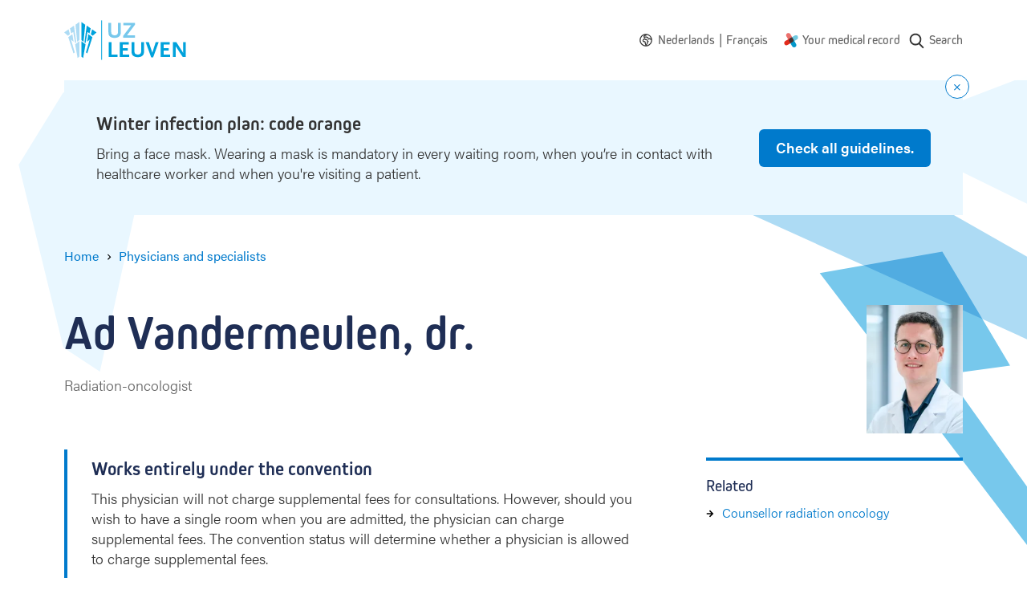

--- FILE ---
content_type: text/html; charset=UTF-8
request_url: https://www.uzleuven.be/en/physicians-and-specialists/ad-vandermeulen
body_size: 10986
content:
<!DOCTYPE html>
<html lang="en" dir="ltr">
  <head>
    <meta charset="utf-8" />
<meta name="MobileOptimized" content="width" />
<meta name="HandheldFriendly" content="true" />
<meta name="viewport" content="width=device-width, initial-scale=1.0" />
<link rel="icon" href="/themes/custom/drupack/favicon.ico" type="image/vnd.microsoft.icon" />
<link rel="alternate" hreflang="en" href="https://www.uzleuven.be/en/physicians-and-specialists/ad-vandermeulen" />
<link rel="alternate" hreflang="nl" href="https://www.uzleuven.be/nl/artsen-en-specialisten/ad-vandermeulen" />
<link rel="alternate" hreflang="fr" href="https://www.uzleuven.be/fr/medecins-et-specialistes/ad-vandermeulen" />


    <link rel="dns-prefetch" href="https://www.googletagmanager.com">
    <link rel="dns-prefetch" href="https://wmimages.uzleuven.be">
    <link rel="dns-prefetch" href="https://assets.uzleuven.be">

    <title>Ad Vandermeulen | UZ Leuven</title>
    
    <meta name="twitter:card" content="summary" />
    <meta property="og:title" content="Ad Vandermeulen" />
    <meta name="description" content="UZ Leuven
" />
    <meta property="og:description" content="UZ Leuven
" />
    <meta property="og:image" content="https://wmimages.uzleuven.be/styles/e22cb3eafdd54a57844ed34d1de56912a49c9848/2023-06/ad vandermeulen_2.jpg?style=W3sicmVzaXplIjp7ImZpdCI6Imluc2lkZSIsIndpZHRoIjoxMjAwLCJoZWlnaHQiOjYzMCwid2l0aG91dEVubGFyZ2VtZW50Ijp0cnVlfX1d&amp;sign=591b532557fa870c630f0aa1df6b611cbd0a1d5ea9200005884707ba2b7ff1e5" />
    <meta property="og:image:secure_url" content="https://wmimages.uzleuven.be/styles/e22cb3eafdd54a57844ed34d1de56912a49c9848/2023-06/ad vandermeulen_2.jpg?style=W3sicmVzaXplIjp7ImZpdCI6Imluc2lkZSIsIndpZHRoIjoxMjAwLCJoZWlnaHQiOjYzMCwid2l0aG91dEVubGFyZ2VtZW50Ijp0cnVlfX1d&amp;sign=591b532557fa870c630f0aa1df6b611cbd0a1d5ea9200005884707ba2b7ff1e5" />
    <meta property="og:image:type" content="image/png" />
    <meta property="og:image:width" content="1200" />
    <meta property="og:image:height" content="630" />

    <link rel="stylesheet" media="all" href="https://use.typekit.net/hvb0vud.css" />
<link rel="stylesheet" media="all" href="/themes/custom/drupack/public/resources/css/global.css?t8uonh" />

    
    <link rel="apple-touch-icon" sizes="180x180" href="/apple-touch-icon.png">
    <link rel="icon" type="image/png" sizes="32x32" href="/favicon-32x32.png">
    <link rel="icon" type="image/png" sizes="16x16" href="/favicon-16x16.png">
    <link rel="manifest" href="/site.webmanifest">
    <link rel="mask-icon" href="/safari-pinned-tab.svg" color="#5bbad5">
    <meta name="msapplication-TileColor" content="#e9f7ff">
    <meta name="theme-color" content="#e9f7ff">

    <!-- Google Tag Manager -->
    <script>(function(w,d,s,l,i){w[l]=w[l]||[];w[l].push({'gtm.start':
    new Date().getTime(),event:'gtm.js'});var f=d.getElementsByTagName(s)[0],
    j=d.createElement(s),dl=l!='dataLayer'?'&l='+l:'';j.async=true;j.src=
    'https://www.googletagmanager.com/gtm.js?id='+i+dl;f.parentNode.insertBefore(j,f);
    })(window,document,'script','dataLayer','GTM-MWC2SJN');</script>
    <!-- End Google Tag Manager -->
  </head>
  <body>
    <!-- Google Tag Manager (noscript) -->
    <noscript><iframe src="https://www.googletagmanager.com/ns.html?id=GTM-MWC2SJN"
    height="0" width="0" style="display:none;visibility:hidden"></iframe></noscript>
    <!-- End Google Tag Manager (noscript) -->
    <!-- Start Svg Map -->
      <div class="svg-sprite" style="display: none;">
    <svg xmlns="http://www.w3.org/2000/svg">
      <defs>
                  <symbol id="world" viewBox="0 0 20 20"><path d="M10 .25c5.385 0 9.75 4.365 9.75 9.75s-4.365 9.75-9.75 9.75S.25 15.385.25 10 4.615.25 10 .25zM1.75 10a8.25 8.25 0 1016.5 0l-.003-.232a.75.75 0 01-.79-.12l-1.361-1.173c-.385.289-.81.52-1.264.688l-.265.097a.75.75 0 01-.924-.356l-.91-1.743a.75.75 0 01-.085-.347v-.076l-.305-.291-1.627-.572H9.191a.498.498 0 00-.469.33l-.106.297a.75.75 0 01-1.317.182L6.296 5.28a.75.75 0 01-.082-.722l.65-1.576a.75.75 0 01.445-.422l2.22-.778.014-.02A8.25 8.25 0 001.75 10zm7.297-2.411c.319.147.505.397.554.677.124-.08.246-.116.43-.159a.75.75 0 01.326-.004l.106.03.028.01c.068.023.45.127.47.133.467.134.748.253.98.5.225.238.369.51.533.92l.128.33a3.116 3.116 0 00.112.254l.097.215c.1.219.174.337.24.397l.022.017c-.002-.005.018-.002.058.005l.046.007.07.011c.423.065.578.108.806.331.412.407.333.908.01 1.376-.13.188-.256.326-.478.538l-.12.112-.057.054c-.373.348-.42.431-.386.545.226.728.192 1.155-.307 1.698.016-.017-.149.16-.17.185-.027.032-.035.047-.06.124a1.444 1.444 0 01-.262.495l-.097.115-.035.04a.77.77 0 00-.031.037l-.006.006a.017.017 0 01.001.012l-.006.033a1.511 1.511 0 01-.144.448 1.333 1.333 0 01-.156.24c-.537.66-1.314 1.153-2.059.814-.482-.219-.668-.62-.956-1.474l-.025-.07a7.63 7.63 0 00-.145-.33 5.494 5.494 0 01-.183-.44c-.153-.43-.197-.815-.07-1.21.105-.322.097-.296.108-.359.011-.06.008-.095-.026-.175.008.02.005.017-.019-.009l-.03-.033-.008-.009c-.22-.242-.32-.385-.387-.656a1.367 1.367 0 01-.04-.28l-.025.007-.028.007-.034.008a2.744 2.744 0 01-.358.07c-1.946.229-3.268-1.738-2.444-3.483.106-.224.227-.406.402-.618l.142-.166.188-.213.01-.012a1.13 1.13 0 00.049-.062l.037-.05.148-.21c.05-.07.094-.13.137-.186.166-.213.307-.359.495-.464.268-.151.563-.21.96-.237.102-.007.162-.01.348-.016.118-.004.175-.007.224-.01.284-.025.622.011.887.134zM8.034 8.963l-.044.001a8.48 8.48 0 00-.3.014 1.848 1.848 0 00-.315.041c.018-.006-.013.027-.056.082l-.065.087-.037.052-.15.211a3.864 3.864 0 01-.118.158l-.053.064-.014.015-.191.217c-.17.194-.255.31-.314.435-.332.703.163 1.44.912 1.352.027-.003.061-.01.115-.022l.06-.014.031-.008c.66-.163 1.054-.155 1.512.273.113.105.202.223.268.354.096.19.124.329.13.53l.001.13v.041c.005.003.012.01.023.022l.017.02.008.008c.165.182.246.288.323.473.146.349.18.676.119 1.017-.03.166-.015.116-.157.557-.006.02.002.096.055.244.03.085.068.174.137.326.145.32.173.384.225.539.054.162.109.308.167.44a1.71 1.71 0 00.244-.226l.011-.058c.042-.21.077-.33.174-.494.041-.071.084-.132.132-.193l.077-.093.042-.048c.049-.055.047-.052.053-.07.082-.26.184-.448.34-.633.038-.046.168-.186.21-.23.076-.084.067.025-.016-.245-.265-.854.032-1.374.796-2.087a1.32 1.32 0 01-.122-.07c-.374-.245-.588-.558-.816-1.052l-.1-.224-.035-.074a4.511 4.511 0 01-.104-.243l-.128-.33c-.098-.245-.172-.385-.23-.446.021.022-.104-.03-.304-.088l-.13-.036a.929.929 0 01-.746.276c-.277-.017-.512-.121-.809-.303l-.082-.052-.09-.058-.197-.131a1.8 1.8 0 00-.118-.073.743.743 0 01-.34-.378zm4.02 7.625l-.001.003h-.001l.001-.001.001-.002zm-2.647-3.572v-.04c-.011-.008-.009.005 0 .04zm1.974-11.15l-.814 1.02a.75.75 0 01-.338.24l-2.107.739-.363.881.099.14c.358-.322.83-.51 1.333-.51h1.653a.75.75 0 01.249.042l1.9.667a.75.75 0 01.269.165l.654.625a.75.75 0 01.232.542v.213l.51.977c.335-.167.641-.387.907-.653a.75.75 0 011.02-.038l1.13.975c.04-.118.096-.229.167-.33a8.258 8.258 0 00-6.501-5.696z" fill="currentColor" fill-rule="nonzero"/></symbol>
                  <symbol id="mynexushealth" width="181" height="186" viewBox="0 0 181 186"><defs><path d="M82 65.72l-67.33 38.05A29.25 29.25 0 000 128.97v.38a29.25 29.25 0 0043.83 25.14l37.97-21.81 5.33-34.04a29.9 29.9 0 01-2.1-3.97l-3.03-28.95z" id="a"/></defs><g fill="none" fill-rule="evenodd"><g transform="translate(0 .99)"><path d="M55.54 0c-4.82.06-9.7 1.32-14.18 3.9a29.42 29.42 0 00-10.79 40.09l21.87 38.19 32.4-3.4c.77-.56 1.58-1.08 2.44-1.57l15.81-24.43L81.3 14.73A29.22 29.22 0 0056.27 0h-.73z" fill="#EB706D"/><path d="M151.32 28.95a29.23 29.23 0 00-14.38 3.89l-34.19 19.73 4.52 34.33.5.84c.17.3.35.61.51.92l23.58 14.67 34.24-19.75a29.25 29.25 0 0014.68-25.21V58a29.25 29.25 0 00-29.13-29.05h-.33z" fill="#70C8DF"/><path d="M132.3 102.78l-32.1 3.35c-.85.62-1.74 1.2-2.68 1.74l-15.71 24.3-.09.04 21.77 38.08A29.1 29.1 0 00128.65 185h.3a28.82 28.82 0 0014.35-3.9 29.43 29.43 0 0010.76-40.05l-21.77-38.28z" fill="#0397C9"/><use fill="#E22B1C" xlink:href="#a"/></g><path d="M81.78 133.6l25.32-14.69c.78-.45 1.54-.94 2.26-1.45l-2.49 1.44-.01.01c-4.48 2.6-8.55-10.1-13.38-10.05h-.55c-9-.08-18.55 9.59-24.1 1.9l12.95 22.84z" fill="#5D312F"/><path d="M118.34 79.7c1.39 2.65-4.43 5.4-3.9 8.2.32 1.7 2.83 4.67 2.85 6.39l-2.85.63c-.12 9.04 2.92 16.72-4.66 22.3l22.42-13.07-13.86-24.45z" fill="#008CB6"/><path d="M102.97 53.55L77.73 68.2c-.76.44-1.5.9-2.2 1.4l2.42-1.4c4.56-2.63 9.44 11.67 14.33 11.67 9.7 0 19.23-10.63 24.68-1.83l-14-24.5z" fill="#394C5F"/><path d="M92.36 64.32c-4.9 0-9.85 1.25-14.4 3.87v.01l-2.43 1.4a29.02 29.02 0 00-10.97 15 29.29 29.29 0 001.15 20.69l1.57 2.74 1.48 2.6a28.9 28.9 0 0023.16 11.95h.54a28.6 28.6 0 0014.13-3.87h.01l2.47-1.44a29.17 29.17 0 0012.29-23.63v-.42a29.41 29.41 0 00-3.85-14.23l-.54-.95a28.93 28.93 0 00-24.61-13.72" fill="#453331"/></g></symbol>
                  <symbol id="search" viewBox="0 0 20 20"><path d="M17.257 16.802l-3.945-4.158a6.817 6.817 0 001.57-4.361c0-3.74-3.001-6.783-6.69-6.783C4.501 1.5 1.5 4.543 1.5 8.283s3.002 6.783 6.691 6.783a6.558 6.558 0 003.834-1.227l3.974 4.19a.86.86 0 001.234.024.894.894 0 00.024-1.25zM8.19 3.27c2.727 0 4.946 2.25 4.946 5.014 0 2.765-2.219 5.014-4.946 5.014s-4.945-2.25-4.945-5.014c0-2.765 2.218-5.014 4.945-5.014z" fill="currentColor" fill-rule="nonzero"/></symbol>
                <symbol id="wieni" viewBox="0 0 61 22"><g fill="currentColor" fill-rule="evenodd"><path d="M19.125 21.59v-1.207h-2.783v-7.564h-3.9v1.208h2.61v6.356h-2.78v1.208h6.853zM14.92 11.38h1.556V9.84H14.92v1.54zM2.466 12.82H1.192l1.87 8.77h1.275l1.72-5.543h.034l1.72 5.544H9.09l1.87-8.772H9.702l-1.374 6.814h-.032l-1.595-5.146h-1.25l-1.594 5.146h-.034L2.466 12.82zm17.27 4.385c0-2.747 1.74-4.64 4.303-4.64 2.517 0 4.222 1.853 4.222 4.64v.48h-7.168c.083 1.754 1.259 2.93 2.946 2.93 1.225 0 2.236-.596 2.93-1.837l1.094.694c-.962 1.574-2.32 2.368-4.024 2.368-2.55 0-4.303-1.87-4.303-4.635zm7.15-.63c-.131-1.687-1.258-2.78-2.847-2.78-1.654 0-2.83 1.16-2.912 2.78h5.76zm4.317-3.756h-1.288l-.004 8.772h1.292V16.56c0-1.69 1.13-2.78 2.833-2.784 1.571 0 2.448 1.046 2.448 2.9v4.915h1.292v-5.263c0-2.317-1.374-3.757-3.642-3.757-1.145 0-2.22.447-2.9 1.224h-.031v-.976zm15.153 7.564v1.208h-6.853v-1.208h2.782v-6.356h-2.61v-1.208h3.906v7.564h2.775zm-2.649-9.003h-1.555V9.84h1.555v1.54zm4.29 9.003H60.11v1.208H47.997v-1.208z"/><path d="M0 4.4l.624-.12c.096.741.547 1.112 1.352 1.112.741 0 1.112-.224 1.112-.672 0-.213-.077-.373-.232-.48-.155-.107-.528-.235-1.12-.384-.645-.165-1.073-.339-1.284-.52-.21-.181-.31-.424-.3-.728.01-.299.156-.561.436-.788.28-.227.665-.34 1.156-.34.496 0 .89.11 1.184.328.293.219.49.504.592.856l-.584.192c-.187-.544-.581-.816-1.184-.816-.31 0-.547.057-.712.172-.165.115-.248.241-.248.38 0 .128.019.221.056.28.037.059.152.13.344.212.192.083.504.18.936.292.357.09.644.181.86.272.216.09.373.196.472.316.099.12.161.23.188.332.027.101.043.243.048.424.016.347-.116.64-.396.88s-.719.36-1.316.36c-.619 0-1.09-.145-1.416-.436A1.719 1.719 0 0 1 0 4.4zM6.816.744V0h.752v.744h-.752zM5.432 2.16V1.6h2.08v3.68h1.4v.56h-3.52v-.56h1.472V2.16H5.432zm6.272 2.448V2.184h-1.352V1.6h1.36V.56h.64V1.6h1.528v.584h-1.52v2.344c0 .25.035.427.104.528.07.101.208.152.416.152h.72v.632h-.752c-.4 0-.69-.103-.872-.308-.181-.205-.272-.513-.272-.924zm6.976-.08l.536.352c-.16.31-.388.567-.684.772-.296.205-.66.308-1.092.308-.576 0-1.05-.204-1.424-.612-.373-.408-.56-.95-.56-1.628 0-.677.183-1.22.548-1.628.365-.408.833-.612 1.404-.612.57 0 1.033.2 1.388.6.355.4.532.947.532 1.64v.192h-3.2c.005.405.119.75.34 1.032.221.283.54.424.956.424.192 0 .361-.025.508-.076a.928.928 0 0 0 .36-.216c.093-.093.164-.176.212-.248.048-.072.099-.156.152-.252l.024-.048zm-2.536-1.136h2.52a1.549 1.549 0 0 0-.32-.928c-.203-.261-.515-.392-.936-.392-.41 0-.723.14-.936.42a1.5 1.5 0 0 0-.328.9zM26.44 3.12v1.312c0 .25.104.47.312.656.208.187.467.28.776.28.421 0 .741-.144.96-.432.219-.288.328-.693.328-1.216s-.11-.928-.328-1.216c-.219-.288-.539-.432-.96-.432-.33 0-.595.108-.792.324a1.048 1.048 0 0 0-.296.724zm-.656 2.72V0h.656v2.008h.016c.299-.352.69-.528 1.176-.528.539 0 .983.205 1.332.616.35.41.524.952.524 1.624 0 .677-.17 1.22-.508 1.628-.339.408-.788.612-1.348.612-.283 0-.532-.055-.748-.164-.216-.11-.38-.23-.492-.364h-.016v.408h-.592zm5.616 1.8l.8-2.12-1.648-3.92h.704l1.256 3.08h.016l1.128-3.08h.688l-2.28 6.04H31.4z" fill-rule="nonzero"/></g></symbol>
        <symbol id="logo" viewBox="0 0 152 50"><g fill="none" fill-rule="evenodd"><path d="M46.7.4v49.1" stroke="#00A2DC" stroke-width=".991"/><path d="M68 20.9c-1.3.9-2.9 1.3-5.2 1.3-2.3 0-3.8-.4-5.2-1.3-1.9-1.3-2.5-2.9-2.5-6.2V3.4h3.5v11.5c0 2.7 1.4 4.1 4.4 4.1 2.7 0 4.1-1.5 4.1-4.1V3.4h3.5v11.3c-.1 3.4-.7 4.9-2.6 6.2zM73.6 21.9v-2.3l10-13.2h-9.9v-3h14.6v2.3l-9.9 13.2h9.9v3z" fill="#77C8EC" fill-rule="nonzero"/><path fill="#00A2DC" fill-rule="nonzero" d="M55.5 45.9V27.4H59v15.5h7.6v3zM69.3 45.9V27.4h11.3v3h-7.7V35h6.3v3h-6.3v4.9H81v3zM96.9 44.9c-1.3.9-2.9 1.3-5.2 1.3-2.3 0-3.8-.4-5.2-1.3-1.9-1.3-2.5-2.9-2.5-6.2V27.4h3.5v11.5c0 2.7 1.4 4.1 4.4 4.1 2.7 0 4.1-1.5 4.1-4.1V27.4h3.5v11.3c0 3.4-.7 4.9-2.6 6.2zM110.9 46.4h-2.5l-6.9-19h3.9l4.2 12.5.1.3.1.3.1.3v-.2c0-.3 0-.3.1-.5l.1-.2 4-12.5h3.7l-6.9 19zM120.3 45.9V27.4h11.3v3h-7.7V35h6.3v3h-6.3v4.9h8.1v3zM147.8 46.1l-7.9-12c-.1-.1-.2-.3-.4-.7l-.2-.4c-.1-.2-.2-.3-.3-.6V46h-3.4V27.4h4.1l7.8 12.2c0 .1.1.2.2.4s.1.3.2.4l.2.5.2.3V27.4h3.3V46h-3.8v.1zM21.4 25l2.7 2.1 2.1-21.3-4.8-3.4zM25.3 27.7l1.3 1 .1-.1L29 14.8l2.5 1.9 1.6-6.3-5-3.5zM33.2 17.7l2.4 1.8 4.7-4.1-5.5-3.9z"/><path fill="#00A2DC" fill-rule="nonzero" d="M31.8 24.3l-4.7 16 1.6 1.3 6.5-20.3-5.1-3.7-1.5 9.4zM21.4 45.5l2.2 1.8 3-17.1-5.2-3.9z"/><path fill="#ADDBF4" fill-rule="nonzero" d="M18.9 25l-2.7 2.1-2.1-21.3 4.8-3.4zM15 27.7l-1.3 1-.1-.1-2.3-13.8-2.5 1.9-1.6-6.3 5-3.5zM7.1 17.7l-2.4 1.8L0 15.4l5.5-3.9z"/><path fill="#ADDBF4" fill-rule="nonzero" d="M8.5 24.3l4.7 16-1.6 1.3-6.5-20.3 5.1-3.7 1.5 9.4zM18.9 45.5l-2.2 1.8-3-17.1 5.2-3.9z"/></g></symbol>
        <!-- social -->
        <symbol id="facebook" viewBox="0 0 24 24"><path d="M1.325 24A1.325 1.325 0 0 1 0 22.675V1.325C0 .593.593 0 1.325 0h21.35C23.407 0 24 .593 24 1.325v21.35c0 .732-.593 1.325-1.325 1.325H16.56v-9.294h3.12l.466-3.622H16.56V8.77c0-1.048.29-1.763 1.795-1.763h1.918v-3.24c-.332-.045-1.47-.143-2.795-.143-2.766 0-4.659 1.688-4.659 4.788v2.67H9.692v3.623h3.127V24H1.325z" fill-rule="evenodd"/></symbol>
        <symbol id="twitter" viewBox="0 0 300 271"> <path d="m236 0h46l-101 115 118 156h-92.6l-72.5-94.8-83 94.8h-46l107-123-113-148h94.9l65.5 86.6zm-16.1 244h25.5l-165-218h-27.4z"/></symbol>
        <symbol id="linkedin" viewBox="0 0 20 20"><path d="M18 18h-3.679v-5.126c0-1.341-.575-2.257-1.84-2.257-.968 0-1.507.618-1.757 1.214-.094.213-.08.511-.08.81V18H7s.047-9.08 0-9.905h3.644V9.65C10.86 8.97 12.024 8 13.883 8 16.189 8 18 9.425 18 12.493V18zM3.99 7h-.024C2.773 7 2 6.119 2 5.002 2 3.862 2.796 3 4.013 3 5.229 3 5.976 3.86 6 4.998 6 6.115 5.229 7 3.99 7zM2 8h3v10H2V8z" fill="currentColor" fill-rule="evenodd"></path></symbol>
        <symbol id="instagram" viewBox="0 0 20 20"><path d="M10 1c2.444 0 2.75.01 3.71.054.959.044 1.613.196 2.185.419.592.23 1.094.537 1.594 1.038.5.5.808 1.002 1.038 1.594.223.572.375 1.226.419 2.184C18.99 7.25 19 7.556 19 10s-.01 2.75-.054 3.71c-.044.959-.196 1.613-.419 2.185a4.412 4.412 0 0 1-1.038 1.594c-.5.5-1.002.809-1.594 1.039-.572.222-1.226.374-2.184.418-.96.044-1.267.054-3.711.054s-2.75-.01-3.71-.054c-.959-.044-1.613-.196-2.185-.418a4.412 4.412 0 0 1-1.594-1.039c-.5-.5-.809-1.002-1.039-1.594-.222-.572-.374-1.226-.418-2.184C1.01 12.75 1 12.444 1 10s.01-2.75.054-3.71c.044-.959.196-1.613.418-2.185A4.412 4.412 0 0 1 2.511 2.51c.5-.5 1.002-.808 1.594-1.038.572-.223 1.226-.375 2.184-.419C7.25 1.01 7.556 1 10 1zm0 1.622c-2.403 0-2.688.009-3.637.052-.877.04-1.354.187-1.67.31-.421.163-.72.358-1.036.673-.315.315-.51.615-.673 1.035-.123.317-.27.794-.31 1.671-.043.95-.052 1.234-.052 3.637s.009 2.688.052 3.637c.04.877.187 1.354.31 1.671.163.42.358.72.673 1.035.315.315.615.51 1.035.673.317.123.794.27 1.671.31.95.043 1.234.052 3.637.052s2.688-.009 3.637-.052c.877-.04 1.354-.187 1.67-.31.421-.163.72-.358 1.036-.673.315-.315.51-.615.673-1.035.123-.317.27-.794.31-1.671.043-.95.052-1.234.052-3.637s-.009-2.688-.052-3.637c-.04-.877-.187-1.354-.31-1.67a2.788 2.788 0 0 0-.673-1.036 2.789 2.789 0 0 0-1.035-.673c-.317-.123-.794-.27-1.671-.31-.95-.043-1.234-.052-3.637-.052zm0 2.756a4.622 4.622 0 1 1 0 9.244 4.622 4.622 0 0 1 0-9.244zM10 13a3 3 0 1 0 0-6 3 3 0 0 0 0 6zm5.884-7.804a1.08 1.08 0 1 1-2.16 0 1.08 1.08 0 0 1 2.16 0z" fill="currentColor" fill-rule="evenodd"></path></symbol>
      </defs>
    </svg>
  </div>

    <!-- End Svg Map -->

    
      <div class="l-page site-container">
    <div class="l-page__shapes">
      <div class="l-page__shapes-inner">
        <div class="l-page__shape is-before" id="page-bg-before"></div>
        <div class="l-page__shape is-after" id="page-bg-after"></div>
      </div>
    </div>

  
<header class="header">
  <div class="header__language-switch is-mobile">
    	<div class="language-switch">
    <svg class="language-switch__icon" width="16" height="16">
      <use xlink:href="#world"></use>
    </svg>
    <ul class="language-switch__options" id="language-switch__options">
			        			                  <li class="language-switch__option">
            <a class="language-switch__link" href="/nl/artsen-en-specialisten/ad-vandermeulen">
              <span>Nederlands</span>
            </a>
            <span class="language-switch__divider">|</span>
          </li>
        			                  <li class="language-switch__option">
            <a class="language-switch__link" href="/fr/medecins-et-specialistes/ad-vandermeulen">
              <span>Français</span>
            </a>
            <span class="language-switch__divider">|</span>
          </li>
        					</ul>
	</div>
  </div>
  <div class="header__inside">
    <a class="header__logo" href=/en>
      <svg viewbox="0 0 152 50" width="152" height="50">
        <title>Logo UZ Leuven</title>
        <g fill="none" fill-rule="evenodd"><path d="M46.7.4v49.1" stroke="#00A2DC" stroke-width=".991"/><path d="M68 20.9c-1.3.9-2.9 1.3-5.2 1.3-2.3 0-3.8-.4-5.2-1.3-1.9-1.3-2.5-2.9-2.5-6.2V3.4h3.5v11.5c0 2.7 1.4 4.1 4.4 4.1 2.7 0 4.1-1.5 4.1-4.1V3.4h3.5v11.3c-.1 3.4-.7 4.9-2.6 6.2zM73.6 21.9v-2.3l10-13.2h-9.9v-3h14.6v2.3l-9.9 13.2h9.9v3z" fill="#77C8EC" fill-rule="nonzero"/><path fill="#00A2DC" fill-rule="nonzero" d="M55.5 45.9V27.4H59v15.5h7.6v3zM69.3 45.9V27.4h11.3v3h-7.7V35h6.3v3h-6.3v4.9H81v3zM96.9 44.9c-1.3.9-2.9 1.3-5.2 1.3-2.3 0-3.8-.4-5.2-1.3-1.9-1.3-2.5-2.9-2.5-6.2V27.4h3.5v11.5c0 2.7 1.4 4.1 4.4 4.1 2.7 0 4.1-1.5 4.1-4.1V27.4h3.5v11.3c0 3.4-.7 4.9-2.6 6.2zM110.9 46.4h-2.5l-6.9-19h3.9l4.2 12.5.1.3.1.3.1.3v-.2c0-.3 0-.3.1-.5l.1-.2 4-12.5h3.7l-6.9 19zM120.3 45.9V27.4h11.3v3h-7.7V35h6.3v3h-6.3v4.9h8.1v3zM147.8 46.1l-7.9-12c-.1-.1-.2-.3-.4-.7l-.2-.4c-.1-.2-.2-.3-.3-.6V46h-3.4V27.4h4.1l7.8 12.2c0 .1.1.2.2.4s.1.3.2.4l.2.5.2.3V27.4h3.3V46h-3.8v.1zM21.4 25l2.7 2.1 2.1-21.3-4.8-3.4zM25.3 27.7l1.3 1 .1-.1L29 14.8l2.5 1.9 1.6-6.3-5-3.5zM33.2 17.7l2.4 1.8 4.7-4.1-5.5-3.9z"/><path fill="#00A2DC" fill-rule="nonzero" d="M31.8 24.3l-4.7 16 1.6 1.3 6.5-20.3-5.1-3.7-1.5 9.4zM21.4 45.5l2.2 1.8 3-17.1-5.2-3.9z"/><path fill="#ADDBF4" fill-rule="nonzero" d="M18.9 25l-2.7 2.1-2.1-21.3 4.8-3.4zM15 27.7l-1.3 1-.1-.1-2.3-13.8-2.5 1.9-1.6-6.3 5-3.5zM7.1 17.7l-2.4 1.8L0 15.4l5.5-3.9z"/><path fill="#ADDBF4" fill-rule="nonzero" d="M8.5 24.3l4.7 16-1.6 1.3-6.5-20.3 5.1-3.7 1.5 9.4zM18.9 45.5l-2.2 1.8-3-17.1 5.2-3.9z"/></g>
      </svg>
    </a>
    <nav class="header__nav " aria-label="Main navigation">
              <div class="header__language-switch is-desktop">
          	<div class="language-switch">
    <svg class="language-switch__icon" width="16" height="16">
      <use xlink:href="#world"></use>
    </svg>
    <ul class="language-switch__options" id="language-switch__options">
			        			                  <li class="language-switch__option">
            <a class="language-switch__link" href="/nl/artsen-en-specialisten/ad-vandermeulen">
              <span>Nederlands</span>
            </a>
            <span class="language-switch__divider">|</span>
          </li>
        			                  <li class="language-switch__option">
            <a class="language-switch__link" href="/fr/medecins-et-specialistes/ad-vandermeulen">
              <span>Français</span>
            </a>
            <span class="language-switch__divider">|</span>
          </li>
        					</ul>
	</div>
        </div>
                    <ul class="nav js-nav">
                                                              <li class="nav__item">
                <svg class="nav__icon" width="18" height="18" viewbox="0 0 181 186"><use xlink:href="#mynexushealth"></use></svg>
                <a href="https://www.uzleuven.be/en/mynexuzhealth" target="_blank" rel="noreferrer noopener" class="nav__link">Your medical record</a href="https://www.uzleuven.be/en/mynexuzhealth" target="_blank" rel="noreferrer noopener" class="nav__link">
              </li>
                        <li class="nav__item nav__more">
              <button>
                <span class="visually-hidden">Show more</span>
                <svg width="16" height="4" xmlns="http://www.w3.org/2000/svg"><path d="M2 0a2 2 0 1 1 0 4 2 2 0 0 1 0-4zm6 0a2 2 0 1 1 0 4 2 2 0 0 1 0-4zm6 0a2 2 0 1 1 0 4 2 2 0 0 1 0-4z" fill="#666" fill-rule="nonzero"/></svg>
              </button>
            </li>
                </ul>
      <ul class="overflow-nav js-overflow-nav"></ul>
    </nav>
          <a class="header__search" href="/en/search">
        <svg width="22" height="22" aria-hidden="true">
          <use xlink:href="#search"></use>
        </svg>
        <span class="header__search-text">Search</span>
      </a>
      </div>
</header>

    <div id="alert"></div>

    <div id="outdated-browser" style="display: none;" data-title="Your browser is out-of-date" data-description="&lt;p&gt;It seems you&#039;re using an outdated version of browser-name. This might cause issues with some parts of the website. Please update to the most recent version of your browser, or use another browser like &lt;a data-fragment=&quot;&quot; href=&quot;https://www.google.nl/intl/nl/chrome/?brand=CHBD&amp;amp;gclsrc=aw.ds&amp;amp;&amp;amp;gclid=EAIaIQobChMI5sqI8cj76AIV2eR3Ch31RA_tEAAYASAAEgLILPD_BwE&quot;&gt;Google Chrome&lt;/a&gt;.&lt;/p&gt;
">
      
<div class="alert-banner is-browser-message">
  <div class="alert-banner__content">
    
    <div class="alert-banner__wrapper">
      <h3 class="alert-banner__title heading-3">
                  <svg width="16" height="16" xmlns="http://www.w3.org/2000/svg"><g fill="none" fill-rule="evenodd"><g><circle fill="#007ACC" cx="8" cy="8" r="8"/><rect fill="#FFF" x="7" y="4" width="2" height="5" rx="1"/><circle fill="#FFF" cx="8" cy="11" r="1"/></g></g></svg>
                <span class="alert-banner__title-browser-message"></span>
      </h3>
      <div class="alert-banner__description alert-banner__description-browser-message"></div>
    </div>

      </div>
</div>
    </div>

    

    
    <main class="l-page__content">        <div data-drupal-messages-fallback class="hidden"></div>
  


  
<nav class="breadcrumb hero__breadcrumb" aria-label="Breadcrumb">
  <ol class="breadcrumb__list">
          <li class="breadcrumb__item"><a class="breadcrumb__link" href="/en"><span class="breadcrumb__link__text">Home</span></a>
                    <span class="breadcrumb__icon" aria-hidden="true"></span>
                  </li>
          <li class="breadcrumb__item"><a class="breadcrumb__link" href="/en/physicians-and-specialists"><span class="breadcrumb__link__text">Physicians and specialists</span></a>
                  </li>
          <li class="breadcrumb__item">          <a class="visually-hidden" aria-current="page">Ad Vandermeulen</a></li>
      </ol>
</nav>

<header class="hero is-avatar">
  <div class="hero__content">
    <h1 class="hero__title header-hero ">
      <span class="hero__title__text">Ad Vandermeulen, dr.</span>
    </h1>

      <div class="meta is-big">
  Radiation-oncologist
</div>

    
        
    
      </div>
        
              <div class="hero__media is-center is-avatar">
          <figure class="hero__avatar avatar">
            <img class="avatar__img" width="120" height="160" src="https://wmimages.uzleuven.be/styles/0967241a026ba006f8b1a5a2381dc96ba24dca27/2023-06/ad vandermeulen_2.jpg?style=W3sianBlZyI6eyJxdWFsaXR5Ijo3NX19LHsicmVzaXplIjp7ImZpdCI6ImNvdmVyIiwid2lkdGgiOjE4MCwiaGVpZ2h0IjoyNDAsImdyYXZpdHkiOiJjZW50ZXIiLCJ3aXRob3V0RW5sYXJnZW1lbnQiOmZhbHNlfX1d&amp;sign=4856b5964857c7f1eec71f549aae5ec83f117a74a651f93e3a6a0b59fd7791d2" alt="Ad Vandermeulen" />
          </figure>
        </div>
      
        </header>

<div class="l-content">
  <article class="l-content__cbs has-sidebar">
    <div class="cbs has-sidebar">
            
      
      
      
      
              

<div class="message is-default">
  <div class="message__content">
          <h3 class="message__title heading-3">Works entirely under the convention</h3>
    
          <div class="message__text text"><p>This physician will not charge supplemental fees for consultations. However,&nbsp;should you wish to have a single room when you are admitted, the physician can&nbsp;charge supplemental fees. The convention status will determine whether a&nbsp;physician is allowed to charge supplemental fees.</p></div>
          </div>
</div>
      
              <h2 class="heading-2" id="specialised-in">Specialised in</h2>
        <ul class="list is-styled">
                      <li>
                              <a href="/en/proton-therapy-centre-particle/proton-therapy/about-proton-therapy">
                                <span>Protontherapy</span>
                                </a>
              
                          </li>
                      <li>
                              <span>Radiotherapy in paediatric oncology</span>
                
                          </li>
                      <li>
                              <span>Sarcoma</span>
                
                          </li>
                  </ul>
      
      
              <div class="l-content__sidebar l-content__sidebar--mobile">
          <div class="link-list has-border">
  <h2 class="heading-4">Related</h2>
    <ul class="list"><li class="link-list__item">
        <a href="/en/radiation-oncology">Counsellor radiation oncology</a>
      </li></ul>
  </div>        </div>
      
            
<div id="feedback" data-i18n="{&quot;formSource&quot;:&quot;node:e99a5aff-7b31-4a7a-afb1-e302482743c0&quot;,&quot;done&quot;:&quot;Thanks for your feedback.&quot;,&quot;title&quot;:&quot;Remarks about this page?&quot;,&quot;button_yes&quot;:&quot;Let us know&quot;,&quot;email_label&quot;:&quot;Email&quot;,&quot;feedback_label&quot;:&quot;Feedback&quot;,&quot;submit_label&quot;:&quot;Submit feedback&quot;,&quot;error_messages&quot;:{&quot;required&quot;:&quot;This field is required.&quot;,&quot;email&quot;:&quot;Invalid email.&quot;,&quot;min_char&quot;:&quot;At least 20 characters are required.&quot;},&quot;description&quot;:&quot;For personal medical enquiries, you have to make an appointment with a physician.&quot;}"></div>
      
      <div class="meta">
  Last edit:
  6 july 2023
</div>
    </div>
  </article>

      <aside class="l-content__sidebar">
      <div class="link-list has-border">
  <h2 class="heading-4">Related</h2>
    <ul class="list"><li class="link-list__item">
        <a href="/en/radiation-oncology">Counsellor radiation oncology</a>
      </li></ul>
  </div>    </aside>
  </div>


     </main>
    <footer>
        <div class="footer">
      <div class="footer__row">
    <div class="footer__inside">
            <div class="footer__columns">
                            <div class="footer__column">
                          <h4 class="footer__heading heading-3">Contact</h4>
              <p><a href="tel:+3216332211" target="_blank" rel="noreferrer noopener">+32 16 33 22 11</a></p><p>Herestraat 49, 3000 Leuven, Belgium</p><p><a href="/en/node/13495">All&nbsp;contact information</a></p>
              
<div class="social-list">
  <span class="social-list__title">Also find us on:</span>
  <ul class="list horizontal-list is-small">
            <li>
      <a class="footer__social icon--facebook" href="https://www.facebook.com/uzleuven" target="_blank" rel="noopener noreferrer">
        <svg width="24" height="24"><use xlink:href="#facebook"></use></svg>
        <span class="visually-hidden">Facebook</span>
      </a>
    </li>

                    <li>
      <a class="footer__social icon--instagram" href="https://www.instagram.com/uzleuven.be" target="_blank" rel="noopener noreferrer">
        <svg width="24" height="24"><use xlink:href="#instagram"></use></svg>
        <span class="visually-hidden">Instagram</span>
      </a>
    </li>

                <li>
      <a class="footer__social icon--linkedin" href="https://www.linkedin.com/company/uz-leuven" target="_blank" rel="noopener noreferrer">
        <svg width="24" height="24"><use xlink:href="#linkedin"></use></svg>
        <span class="visually-hidden">LinkedIn</span>
      </a>
    </li>

      </ul>
</div>
                                  </div>
                            <div class="footer__column">
                                          <h4 class="footer__heading heading-3">
                  <a class="heading-link" href="/en/consultation-and-admission"><span class="heading-link__text">Consultation and admission</span></a>
                </h4>
                            <ul class="list">
                                  <li>
                    <a href="/en/consultation-and-admission/consultation-and-function-tests">Consultation</a>
                  </li>
                                  <li>
                    <a href="/en/consultation-and-admission/admission">Admission</a>
                  </li>
                                  <li>
                    <a href="/en/visits">Visiting hours</a>
                  </li>
                                  <li>
                    <a href="/en/greeting-card">Send a greeting card</a>
                  </li>
                              </ul>
                                  </div>
                            <div class="footer__column">
                                          <h4 class="footer__heading heading-3">
                  <a class="heading-link" href="/en/about-us"><span class="heading-link__text">About UZ Leuven</span></a>
                </h4>
                            <ul class="list">
                                  <li>
                    <a href="/en/news-and-calendar">News and publications</a>
                  </li>
                                  <li>
                    <a href="/en/press-and-media">For press and media</a>
                  </li>
                              </ul>
                                  </div>
              </div>
    </div>
  </div>
    
  <div class="footer__row">
    <div class="footer__inside">
      <div class="footer__logos footer__columns"></div>
    </div>
  </div>
  </div>
      
<div class="closure">
  <div class="closure__inside">
    <div class="closure__content">
      <ul class="list horizontal-list is-nav closure__links" id="closure">
                    <li class="closure__item"><a class="closure__link" href="/en/cookie-policy">Cookie policy</a></li>
                    <li class="closure__item"><a class="closure__link" href="/en/privacy-and-your-patient-record">Privacy</a></li>
              </ul>
    </div>

    <div class="closure__wieni">
      <a class="wieni" href="https://www.wieni.be" target="_blank" title="site by wieni" rel="noopener noreferrer">
        <svg class="wieni__logo" width="61" height="22"><use xlink:href="#wieni"></use></svg>
      </a>
    </div>
  </div>
</div>
    </footer>
</div>


    
    <script type="application/json" data-drupal-selector="drupal-settings-json">{"path":{"baseUrl":"\/","pathPrefix":"en\/","currentPath":"node\/19362","currentPathIsAdmin":false,"isFront":false,"currentLanguage":"en"},"pluralDelimiter":"\u0003","suppressDeprecationErrors":true,"wmcustom_urls":{"search":"\/en\/search"},"analytics":{"nodeType":"Arts","isMedischeDienst":0},"outdatedBrowser":{"title":"Your browser is out-of-date","message":"\u003Cp\u003EIt seems you\u0027re using an outdated version of browser-name. This might cause issues with some parts of the website. Please update to the most recent version of your browser, or use another browser like \u003Ca data-fragment=\u0022\u0022 href=\u0022https:\/\/www.google.nl\/intl\/nl\/chrome\/?brand=CHBD\u0026amp;gclsrc=aw.ds\u0026amp;\u0026amp;gclid=EAIaIQobChMI5sqI8cj76AIV2eR3Ch31RA_tEAAYASAAEgLILPD_BwE\u0022\u003EGoogle Chrome\u003C\/a\u003E.\u003C\/p\u003E\r\n"},"reCaptchaSiteKey":"6LeUbrYUAAAAAHaXxWssFi-QqB4-A-nKbzrx3Hmd","isPublished":true,"user":{"uid":0,"permissionsHash":"9230675bb45e556423549258a397094c00daa10bb2268fa261e3ba2d5402b01c"}}</script>
<script src="/core/misc/drupalSettingsLoader.js?v=11.2.3"></script>
<script src="/core/misc/drupal.js?v=11.2.3"></script>
<script src="/core/misc/drupal.init.js?v=11.2.3"></script>
<script src="/themes/custom/drupack/public/resources/js/global.js?v=11.2.3"></script>
<script src="/themes/custom/drupack/public/outdated-browser.js?v=11.2.3" defer></script>
<script src="https://polyfill-fastly.io/v3/polyfill.min.js?features=es5%2Ces6%2CArray.prototype.includes%2Cfetch%2CCustomEvent%2CElement.prototype.closest%2CElement.prototype.classList"></script>
<script src="https://stats.uzleuven.be/script/C5B9G3B9ACAE1F432A.js" data-waa-disable-on-cookie="WAA_CONSENT=false"></script>


    
  </body>
</html>
